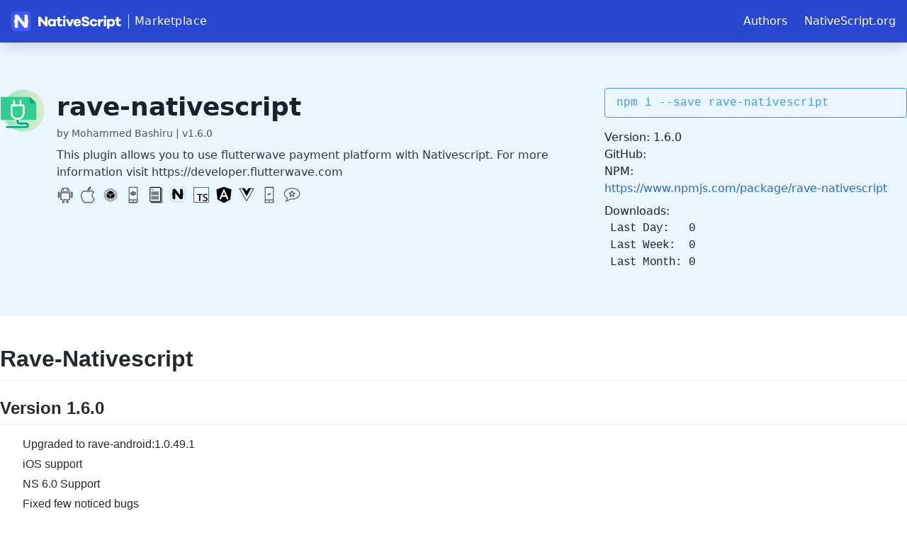

--- FILE ---
content_type: text/html; charset=utf-8
request_url: https://market.nativescript.org/plugins/rave-nativescript/
body_size: 11894
content:
<!doctype html>
<html lang="en">
<head>
    <meta charset="UTF-8">
    <meta name="viewport"
          content="width=device-width, user-scalable=no, initial-scale=1.0, maximum-scale=1.0, minimum-scale=1.0">
    <meta http-equiv="X-UA-Compatible" content="ie=edge">
    
        <title>rave-nativescript | NativeScript Marketplace</title>
    

    <script src="https://cdn.jsdelivr.net/npm/alpinejs@2.6.0"></script>
    <script src="https://cdn.jsdelivr.net/npm/fuse.js@6.4.1"></script>

    <link rel="stylesheet" href="https://cdn.jsdelivr.net/npm/@tailwindcss/ui@latest/dist/tailwind-ui.min.css">
    <link rel="stylesheet" href="https://cdn.jsdelivr.net/npm/tailwindcss@^1.5/dist/base.min.css">
    <link rel="stylesheet" href="https://cdn.jsdelivr.net/npm/tailwindcss@^1.5/dist/components.min.css">
    <link rel="stylesheet" href="https://cdn.jsdelivr.net/npm/@tailwindcss/typography@0.2.x/dist/typography.min.css">
    <link rel="stylesheet" href="https://cdn.jsdelivr.net/npm/tailwindcss@^1.5/dist/utilities.min.css">

    <link rel="stylesheet" href="https://cdn.jsdelivr.net/npm/prism-themes@1.4.0/themes/prism-vs.css">
    <link rel="stylesheet" href="https://cdn.jsdelivr.net/npm/github-markdown-css@4.0.0/github-markdown.css">

    <style>
        .bg-ns-blue {
            background-color: rgba(40, 72, 209, 1);
        }

        .bg-ns-blue-light {
            background-color: #3d5afe;
        }

        .border-ns-blue-light {
            --border-opacity: 1;
            border-color: #3d5afe;
            border-color: rgba(61, 90, 254, var(--border-opacity))
        }

        .image-ns-logo {
            background: url("data:image/svg+xml,%3C?xml version='1.0' encoding='utf-8'?%3E %3C!-- Generator: Adobe Illustrator 23.0.1, SVG Export Plug-In . SVG Version: 6.00 Build 0) --%3E %3Csvg version='1.1' xmlns='http://www.w3.org/2000/svg' xmlns:xlink='http://www.w3.org/1999/xlink' x='0px' y='0px' viewBox='0 0 137.2 136.3' style='enable-background:new 0 0 137.2 136.3;' xml:space='preserve'%3E %3Cstyle type='text/css'%3E .st0%7Bfill:%233D5AFE;%7D .st1%7Bfill:%23FFFFFF;%7D %3C/style%3E %3Cg id='Layer_1'%3E %3Cg%3E %3Cpath class='st0' d='M0,102.2c0,18.8,15.3,34.1,34.1,34.1h68.2c18.8,0,34.1-15.3,34.1-34.1V34.1C136.3,15.3,121,0,102.2,0H34.1 C15.3,0,0,15.3,0,34.1V102.2z'/%3E %3Cpath class='st1' d='M124.9,68.2c-6.3,0-11.4-5.1-11.4-11.4v0l0,0V34.1c0-6.3-5.1-11.4-11.4-11.4H90.9v56.8L45.4,22.7v0H34.1 c-6.3,0-11.4,5.1-11.4,11.4v22.7c0,6.3-5.1,11.4-11.4,11.4l0,0v0l0,0c6.3,0,11.4,5.1,11.4,11.4v22.7c0,6.3,5.1,11.4,11.4,11.4 h11.4V56.8l45.4,56.8h11.4c6.3,0,11.4-5.1,11.4-11.4V79.5l0,0v0C113.6,73.2,118.7,68.2,124.9,68.2L124.9,68.2L124.9,68.2 L124.9,68.2z'/%3E %3C/g%3E %3C/g%3E %3Cg id='Layer_2'%3E %3C/g%3E %3C/svg%3E") no-repeat center center;
            width: 28px;
            height: 28px;
        }

        .image-ns-text-logo {
            background: url("data:image/svg+xml,%3C?xml version='1.0' encoding='utf-8'?%3E %3C!-- Generator: Adobe Illustrator 23.0.1, SVG Export Plug-In . SVG Version: 6.00 Build 0) --%3E %3Csvg version='1.1' xmlns='http://www.w3.org/2000/svg' xmlns:xlink='http://www.w3.org/1999/xlink' x='0px' y='0px' viewBox='0 0 575.2 136.3' style='enable-background:new 0 0 575.2 136.3;' xml:space='preserve'%3E %3Cstyle type='text/css'%3E .st0%7Bfill:%23FFFFFF;%7D %3C/style%3E %3Cg id='Layer_1'%3E %3Cg%3E %3Cpath class='st0' d='M67.2,101.9H54L21.2,64.3v37.6h-16V37h13.3l32.8,38.7V37h15.9V101.9z'/%3E %3Cpath class='st0' d='M124.4,101.9h-15.5V98c-3.8,3.4-8.8,5.3-15.1,5.3C81,103.4,70.1,93,70.1,77.6c0-15.3,10.8-25.8,23.7-25.8 c6.3,0,11.3,1.9,15.1,5.3v-3.9h15.5V101.9z M108.9,77.6c0-7.5-5.6-12.6-11.9-12.6c-6.8,0-11.7,5.1-11.7,12.6 c0,7.6,4.9,12.6,11.7,12.6C103.3,90.2,108.9,85.2,108.9,77.6z'/%3E %3Cpath class='st0' d='M169.3,99.8c-3.8,2-7.7,3.6-13.3,3.6c-12.1,0-19.4-6.6-19.4-19.4V65.6h-8.8V53.3h8.8V38.9h15.5v14.3h14.3 v12.3h-14.3v16.9c0,5,2.4,7.1,6.5,7.1c2.1,0,5-0.8,7.1-1.9L169.3,99.8z'/%3E %3Cpath class='st0' d='M191.2,38.9c0,4.9-3.8,8.6-9,8.6c-5.2,0-8.9-3.7-8.9-8.6c0-4.7,3.7-8.8,8.9-8.8 C187.5,30.1,191.2,34.2,191.2,38.9z M174.5,101.9V53.3H190v48.6H174.5z'/%3E %3Cpath class='st0' d='M228.3,101.9h-15.8l-20.1-48.7h16.4l11.7,30l11.6-30h16.4L228.3,101.9z'/%3E %3Cpath class='st0' d='M296.2,81.6h-35.6c1.3,5.8,5.2,9.4,10.5,9.4c3.6,0,7.7-0.9,10.4-5.6l13.8,2.8c-4.2,10.3-13,15.2-24.1,15.2 c-14,0-25.7-10.4-25.7-25.8c0-15.3,11.6-25.8,25.8-25.8c13.8,0,24.8,9.9,25.1,25.8V81.6z M260.8,72.1h20c-1.5-5.2-5.3-7.7-9.8-7.7 C266.7,64.4,262.3,67.1,260.8,72.1z'/%3E %3Cpath class='st0' d='M352.8,54.3l-15.7,3.2c-1.2-6.1-6.2-9.1-11.3-9.1c-5.3,0-8.7,2.9-8.7,6.6c0,2.6,1.2,4.6,5.2,5.4l13.5,3 c11.2,2.5,17.8,8.6,17.8,18.9c0,13.9-12.3,21-26.7,21c-14.6,0-26.6-7-28.4-19.7l16.5-3.2c1.6,6.7,6.3,9.6,12.8,9.6 c6,0,9.6-2.7,9.6-6.7c0-2.9-1.4-4.7-6-5.7l-13.6-2.9c-9.3-2.1-17.4-7-17.4-18.8c0-12.6,10.5-20.4,25.7-20.4 C340.1,35.6,350.4,42.5,352.8,54.3z'/%3E %3Cpath class='st0' d='M393.7,81.3l14.2,3.1c-2.4,11.5-12.7,19-24.8,19c-14.5,0-26.5-10.4-26.5-25.8c0-15.3,12-25.8,26.5-25.8 c11.8,0,22.1,7.3,24.8,18.7L393.4,74c-1.4-5.9-5.3-8.6-10.3-8.6c-7,0-11.6,5.1-11.6,12.2c0,7.2,4.6,12.2,11.6,12.2 C388.1,89.8,392.1,87.2,393.7,81.3z'/%3E %3Cpath class='st0' d='M448,53l-0.7,15.5h-2.8c-10.8,0-16.8,5.6-16.8,18.2v15.2h-15.5V53.3h15.5v9.3c3.5-5.8,8.8-10,16.8-10 C445.8,52.6,446.8,52.7,448,53z'/%3E %3Cpath class='st0' d='M469.2,38.9c0,4.9-3.8,8.6-9,8.6s-8.9-3.7-8.9-8.6c0-4.7,3.7-8.8,8.9-8.8S469.2,34.2,469.2,38.9z M452.5,101.9V53.3H468v48.6H452.5z'/%3E %3Cpath class='st0' d='M528.2,77.6c0,15.4-10.8,25.8-23.7,25.8c-6.3,0-11.3-1.9-15.1-5.3v20.3h-15.5V53.3h15.5v3.9 c3.8-3.4,8.8-5.3,15.1-5.3C517.4,51.8,528.2,62.3,528.2,77.6z M513,77.6c0-7.5-4.9-12.6-11.7-12.6c-6.3,0-11.9,5.1-11.9,12.6 c0,7.6,5.6,12.6,11.9,12.6C508.1,90.2,513,85.2,513,77.6z'/%3E %3Cpath class='st0' d='M570.3,99.8c-3.8,2-7.7,3.6-13.3,3.6c-12.1,0-19.4-6.6-19.4-19.4V65.6h-8.8V53.3h8.8V38.9h15.5v14.3h14.3 v12.3h-14.3v16.9c0,5,2.4,7.1,6.5,7.1c2.1,0,5-0.8,7.1-1.9L570.3,99.8z'/%3E %3C/g%3E %3C/g%3E %3Cg id='Layer_2'%3E %3C/g%3E %3C/svg%3E") no-repeat center center;
            width: 121px;
            height: 28px;
        }

        .plugin-image {
            background-image: url("data:image/svg+xml,%3C?xml version='1.0' encoding='utf-8'?%3E %3C!-- Generator: Adobe Illustrator 23.0.1, SVG Export Plug-In . SVG Version: 6.00 Build 0) --%3E %3Csvg version='1.1' id='Layer_1' xmlns='http://www.w3.org/2000/svg' xmlns:xlink='http://www.w3.org/1999/xlink' x='0px' y='0px' viewBox='0 0 566.9 566.9' style='enable-background:new 0 0 566.9 566.9;' xml:space='preserve'%3E %3Cstyle type='text/css'%3E .st0%7Bfill:url(%23SVGID_1_);%7D .st1%7Bfill:none;stroke:%2304A586;stroke-width:22.8623;stroke-linecap:round;stroke-linejoin:round;stroke-miterlimit:10;%7D .st2%7Bfill:%2330CE91;%7D .st3%7Bfill:%2304A586;%7D .st4%7Bfill:none;stroke:%23FFFFFF;stroke-width:22.8623;stroke-linecap:round;stroke-linejoin:round;stroke-miterlimit:10;%7D %3C/style%3E %3ClinearGradient id='SVGID_1_' gradientUnits='userSpaceOnUse' x1='590.2192' y1='282.7386' x2='-50.7396' y2='285.5253'%3E %3Cstop offset='0' style='stop-color:%23E2EFC9'/%3E %3Cstop offset='0.9964' style='stop-color:%2387E2BE'/%3E %3C/linearGradient%3E %3Ccircle class='st0' cx='294.4' cy='284' r='262.9'/%3E %3Cg%3E %3Cpath class='st1' d='M220.2,386.9v34.2c0,12.6,10.2,22.9,22.9,22.9h82.5c12.6,0,22.9,10.2,22.9,22.9v0c0,12.6-10.2,22.9-22.9,22.9 H87.3'/%3E %3Cg%3E %3Cpath class='st2' d='M369.1,112.6H14.4c-3.2,0-5.8,2.6-5.8,5.8v274.2c0,3.2,2.6,5.8,5.8,5.8h434.2c3.2,0,5.8-2.6,5.8-5.8V197.8 c0-1.5-0.6-3-1.7-4.1l-79.5-79.5C372.1,113.2,370.7,112.6,369.1,112.6z'/%3E %3Cpath class='st3' d='M374.4,112.6v74.2c0,3.2,2.6,5.8,5.8,5.8h74.2'/%3E %3C/g%3E %3Cg%3E %3Cline class='st4' x1='256.3' y1='215.4' x2='256.3' y2='161.9'/%3E %3Cline class='st4' x1='176.3' y1='215.4' x2='176.3' y2='161.9'/%3E %3Cpath class='st4' d='M289.9,218.2H149.1c-3.2,0-5.8,2.6-5.8,5.8v89.8c0,40.8,33.1,73.9,73.9,73.9h4.6c40.8,0,73.9-33.1,73.9-73.9 v-89.8C295.7,220.7,293.1,218.2,289.9,218.2z'/%3E %3C/g%3E %3C/g%3E %3C/svg%3E");
            background-repeat: no-repeat;
            background-position: top center;
        }

        .badge-android {
            background-image: url("data:image/svg+xml,%3C?xml version='1.0' encoding='utf-8'?%3E %3C!-- Generator: Adobe Illustrator 22.1.0, SVG Export Plug-In . SVG Version: 6.00 Build 0) --%3E %3Csvg version='1.1' id='Layer_1' xmlns='http://www.w3.org/2000/svg' xmlns:xlink='http://www.w3.org/1999/xlink' x='0px' y='0px' viewBox='0 0 152.1 152.1' style='enable-background:new 0 0 152.1 152.1;' xml:space='preserve'%3E %3Cstyle type='text/css'%3E .st0%7Bfill:%23231F20;%7D %3C/style%3E %3Cg%3E %3Cpath class='st0' d='M14.3,50.5c1.7-1.7,3.8-2.6,6.3-2.6c2.5,0,4.6,0.9,6.3,2.6c1.7,1.7,2.6,3.8,2.6,6.3v35.6 c0,2.5-0.9,4.6-2.6,6.3c-1.7,1.7-3.8,2.6-6.3,2.6c-2.5,0-4.6-0.9-6.3-2.6c-1.7-1.7-2.6-3.8-2.6-6.3V56.8 C11.7,54.4,12.6,52.3,14.3,50.5z M20.6,53.9c-2,0-3,1-3,3v35.6c0,2,1,3,3,3c2,0,3-1,3-3V56.8C23.6,54.9,22.6,53.9,20.6,53.9z M50.7,6.4H51l7.1,8.5c5.7-2.2,11.9-3.3,18.6-3.3H77c6.2,0,12.4,1.1,18.6,3.3l7.4-8.5c0.2,0.2,0.5,0.4,0.7,0.4l0.7,1.1L97.4,16 c5.4,2.5,9.8,6.1,13.2,10.8c3.3,4.7,5.4,8.7,6.3,11.9c0.9,3.2,1.4,6.3,1.7,9.3H35.5c0.2-2,0.6-4.1,1.1-6.5c0.5-2.3,1.4-5.3,2.8-8.7 c1.4-3.5,3.5-6.7,6.5-9.8c3-3.1,6.6-5.5,10.8-7.2l-7.1-8.2l0.7-0.7L50.7,6.4z M118.6,53.9v28.2v33.4c0,3.7-1.2,5.6-3.7,5.6h-10.8 V140c0,2.5-0.8,4.6-2.4,6.3c-1.6,1.7-3.7,2.6-6.1,2.6h-0.4c-2,0-3.8-0.6-5.6-1.9c-2.2-1.7-3.3-4.1-3.3-7.1v-18.9H68.1V140 c0,2.5-0.9,4.6-2.6,6.3c-1.7,1.7-3.8,2.6-6.3,2.6c-2.5,0-4.6-0.9-6.3-2.6c-1.7-1.7-2.6-3.8-2.6-6.3v-18.9H39.9 c-3,0-4.5-1.9-4.5-5.6V82.1V53.9H118.6z M112.7,59.8H41.4v22.3v33h8.9h5.9v5.6V140c0,2,1,3,3,3c2,0,3-1,3-3v-19.3v-5.6h6.3h18.2 h5.6v5.6V140c0,0.7,0.4,1.5,1.1,2.2h0.4c0.5,0.5,1,0.7,1.5,0.7h0.4c1.7,0,2.6-1,2.6-3v-19.3v-5.6h6.3h8.2v-33V59.8z M76.7,17.5 c-4,0-8.7,0.7-14.1,2.2l-3.7,1.5C50.2,24.9,44.7,31.8,42.5,42h69c-2.2-9.9-7.7-16.8-16.3-20.8l-3.7-1.5c-4.5-1.5-9.3-2.2-14.5-2.2 H76.7z M58.8,34.2c-1.2,0-2.4-0.5-3.5-1.5c-1.1-1-1.7-2.1-1.7-3.3c0-1.2,0.5-2.4,1.5-3.5c1-1.1,2.2-1.7,3.7-1.7 c1.2,0,2.3,0.6,3.3,1.7c1,1.1,1.5,2.3,1.5,3.5C63.7,32.6,62.1,34.2,58.8,34.2z M95.2,34.2c-3.2,0-4.8-1.6-4.8-4.8 c0-3.5,1.6-5.2,4.8-5.2c1.2,0,2.3,0.6,3.3,1.7c1,1.1,1.5,2.3,1.5,3.5C100,32.6,98.4,34.2,95.2,34.2z M127.1,50.5 c1.7-1.7,3.8-2.6,6.3-2.6c2.5,0,4.6,0.9,6.3,2.6c1.7,1.7,2.6,3.8,2.6,6.3v35.6c0,2.5-0.9,4.6-2.6,6.3c-1.7,1.7-3.8,2.6-6.3,2.6 c-2.5,0-4.6-0.9-6.3-2.6c-1.7-1.7-2.6-3.8-2.6-6.3V56.8C124.5,54.4,125.4,52.3,127.1,50.5z M133.5,53.9c-2,0-3,1-3,3v35.6 c0,2,1,3,3,3c2,0,3-1,3-3V56.8C136.4,54.9,135.4,53.9,133.5,53.9z'/%3E %3C/g%3E %3C/svg%3E");
        }

        .badge-ios {
            background-image: url("data:image/svg+xml,%3C?xml version='1.0' encoding='utf-8'?%3E %3C!-- Generator: Adobe Illustrator 22.1.0, SVG Export Plug-In . SVG Version: 6.00 Build 0) --%3E %3Csvg version='1.1' id='Layer_1' xmlns='http://www.w3.org/2000/svg' xmlns:xlink='http://www.w3.org/1999/xlink' x='0px' y='0px' viewBox='0 0 152.1 152.1' style='enable-background:new 0 0 152.1 152.1;' xml:space='preserve'%3E %3Cstyle type='text/css'%3E .st0%7Bfill:%23231F20;%7D %3C/style%3E %3Cg%3E %3Cpath class='st0' d='M105.6,36.9c10.5,0,19.5,5,27.2,14.9c-7.7,4.3-12.6,10.6-14.9,18.8c-2.3,8.2-1.7,16.1,1.9,23.8 c3.6,7.7,9.3,13,17.2,16.1c-2.8,6.6-5.9,12.5-9.2,17.6c-9.2,14.3-17.5,21.5-24.9,21.5h-0.4c-2.8,0-6.5-1-10.9-3.1 c-4.5-2-8.9-3.1-13.2-3.1c-4.6,0-9.1,1-13.6,3.1c-4.5,2-8.1,3.1-10.9,3.1h-0.4c-7.7,0-15.8-6.8-24.5-20.3 c-8.2-12.8-12.9-26.3-14.2-40.6c-1.3-14.3,0.8-25.4,6.1-33.3C28.6,43,38.5,36.9,50.8,36.9c3.8,0,8.6,1,14.4,3.1 c5.7,2,10,3.1,12.8,3.1c2.6,0,6.6-1,12.3-3.1C95.9,37.9,101,36.9,105.6,36.9z M105.6,43c-3.8,0-8.6,1-14.2,3.1 c-5.1,2-9.6,3.1-13.4,3.1c-3.3,0-8-1-14.2-3.1c-5.6-2-10-3.1-13-3.1c-4.6,0-8.9,1.3-13,3.8c-4.9,2.8-8.8,6.8-11.9,11.9 c-4.6,6.9-6.3,16.7-5,29.5c1,13,5.5,25.7,13.4,37.9c7.1,11.5,13.5,17.2,19.2,17.2h0.4c1.5,0,4.1-0.8,7.7-2.3 c5.1-2.6,10.7-3.8,16.9-3.8c6.1,0,11.7,1.3,16.9,3.8c3.6,1.5,6,2.3,7.3,2.3c5.6,0,12.3-6.1,19.9-18.4c2.3-3.6,4.5-7.5,6.5-11.9 c-4.9-2.8-8.7-6.4-11.5-10.7c-4.3-6.4-6.6-13-6.9-19.9c-0.5-7.7,0.8-14.4,3.8-20.3c2.3-4.6,5.4-8.4,9.2-11.5 C118,45.6,112,43,105.6,43z M102.5,2.4c1,8.2-1.3,16.1-6.9,23.8c-5.9,7.7-13,11.5-21.5,11.5h-0.4c-1.3-7.4,1-15.1,6.9-23 C87.1,7,94.3,2.9,102.5,2.4z M96.4,10.1c-4.3,2-7.9,4.9-10.7,8.4c-2,2.6-3.7,5.5-5,8.8c-0.5,1.5-0.8,2.7-0.8,3.4 c4.6-1.5,8.2-4.2,10.7-8C93.4,19.1,95.4,14.9,96.4,10.1z'/%3E %3C/g%3E %3C/svg%3E");
        }

        .badge-webpack {
            background-image: url("data:image/svg+xml,%3C?xml version='1.0' encoding='utf-8'?%3E %3C!-- Generator: Adobe Illustrator 22.0.1, SVG Export Plug-In . SVG Version: 6.00 Build 0) --%3E %3Csvg version='1.1' id='Layer_1' xmlns='http://www.w3.org/2000/svg' xmlns:xlink='http://www.w3.org/1999/xlink' x='0px' y='0px' viewBox='0 0 64 64' style='enable-background:new 0 0 64 64;' xml:space='preserve'%3E %3Cstyle type='text/css'%3E .st0%7Bfill:%23FCFDFE;%7D .st1%7Bfill:%23A7A9AC;%7D %3C/style%3E %3Cg%3E %3Cpath class='st0' d='M45.6,23.6c-4.5-2.5-8.7-4.7-12.8-7.1c-0.8-0.5-1.4-0.1-2,0.2c-3.6,2-7.2,4-10.8,5.9c-1.4,0.7-1.3,1.2,0,1.9 c3.7,2.1,7.4,4.2,11,6.3c0.7,0.4,1.2,0.5,2,0C37,28.5,41.1,26.2,45.6,23.6z M32.9,47.7c4.5-2.5,8.7-4.8,13-7.1 c0.6-0.3,0.7-0.9,0.7-1.5c0-4.1,0-8.2,0-12.3c0-1.2-0.4-1.2-1.2-0.7c-3.8,2.2-7.7,4.5-11.5,6.7c-0.5,0.3-0.9,0.6-0.9,1.2 C32.9,38.4,32.9,42.9,32.9,47.7z M30.8,47.6c0-4.7,0-9.1,0-13.4c0-0.8-0.3-1.2-1-1.6c-3.8-2.2-7.6-4.4-11.3-6.6 c-1.1-0.6-1.3-0.3-1.3,0.8c0,4,0,8,0,11.9c0,0.7,0,1.3,0.7,1.7C22.2,42.9,26.4,45.2,30.8,47.6z M55.6,17.8c-3.5-2-6.6-3.7-9.7-5.5 c-3.9-2.2-7.8-4.3-11.6-6.5c-1.2-0.7-1.6-0.4-1.6,1c0.1,2.1,0,4.3,0,6.4c0,0.8,0.2,1.4,1,1.8c4.3,2.3,8.6,4.7,12.9,7.1 c0.5,0.3,1,0.5,1.7,0.1C50.6,20.7,53,19.3,55.6,17.8z M32.8,54.8c0,1.1,0,2.1,0,3.2c-0.1,1.2,0.3,1.6,1.5,0.9 c6.5-3.7,13-7.4,19.6-11c0.9-0.5,1-0.9,0-1.5c-2.1-1.2-4.1-2.4-6.2-3.6c-0.6-0.4-1.1-0.4-1.8,0c-2.9,1.7-5.8,3.5-8.9,4.9 C33.6,49.1,31.8,51,32.8,54.8z M56.6,32.8c0-3.8,0-7.6,0-11.3c0-1.6-0.6-1.7-1.8-1c-1.7,1-3.4,2-5.2,3c-0.8,0.4-1.1,1-1.1,1.9 c0,4.8,0,9.7,0,14.5c0,0.9,0.3,1.5,1,2c1.8,1.1,3.7,2.1,5.5,3.2c1.1,0.6,1.5,0.5,1.5-0.9C56.6,40.3,56.6,36.5,56.6,32.8z M8.2,17.8 c2.7,1.6,5.1,2.9,7.4,4.3c0.6,0.3,1,0.1,1.5-0.2c4.2-2.3,8.4-4.6,12.5-6.9c0.8-0.4,1.1-1,1.1-1.9c0-2.3,0-4.5,0-6.8 c0-1.1-0.3-1.3-1.3-0.7c-3.7,2.1-7.4,4.2-11.1,6.2C15.1,13.9,11.8,15.8,8.2,17.8z M7.2,32.7c0,3.8,0,7.6,0,11.4 c0,1.3,0.4,1.5,1.5,0.9c1.7-1,3.4-2,5.2-3c1-0.5,1.4-1.2,1.4-2.4c-0.1-2.8,0-5.6,0-8.4c0-2.3,0.7-5.1-0.4-6.8 c-1.1-1.8-3.9-2.5-5.9-3.8c-1.4-1-1.8-0.6-1.8,1C7.2,25.3,7.2,29,7.2,32.7z M31,54.9c0-1-0.1-1.7,0-2.5c0.2-1.8-0.5-2.9-2.2-3.8 c-3.2-1.5-6.3-3.4-9.4-5.2c-1.6-1-3-1-4.6,0.1c-1.3,1-2.8,1.8-4.3,2.5c-1.4,0.7-1.5,1.2,0,2c5.3,2.9,10.6,6,15.9,9 c1.4,0.8,2.9,2.5,4.1,1.9C31.4,58.5,30.8,56.2,31,54.9z'/%3E %3Cpath d='M45.6,23.6c-4.5,2.6-8.6,4.9-12.7,7.3c-0.7,0.4-1.3,0.4-2,0c-3.7-2.1-7.3-4.3-11-6.3c-1.3-0.7-1.4-1.2,0-1.9 c3.6-1.9,7.2-3.9,10.8-5.9c0.7-0.4,1.2-0.7,2-0.2C36.9,18.9,41,21.1,45.6,23.6z'/%3E %3Cpath d='M32.9,47.7c0-4.8,0-9.3,0-13.8c0-0.6,0.4-0.9,0.9-1.2c3.8-2.2,7.7-4.4,11.5-6.7c0.9-0.5,1.3-0.4,1.2,0.7 c0,4.1,0,8.2,0,12.3c0,0.6-0.1,1.2-0.7,1.5C41.6,42.9,37.4,45.2,32.9,47.7z'/%3E %3Cpath d='M30.8,47.6c-4.5-2.4-8.7-4.8-12.9-7.1c-0.7-0.4-0.7-1.1-0.7-1.7c0-4,0-8,0-11.9c0-1.1,0.2-1.5,1.3-0.8 c3.8,2.2,7.5,4.4,11.3,6.6c0.7,0.4,1,0.8,1,1.6C30.8,38.6,30.8,42.9,30.8,47.6z'/%3E %3Cpath class='st1' d='M55.6,17.8c-2.6,1.5-5,2.9-7.3,4.3c-0.6,0.4-1.1,0.1-1.7-0.1c-4.3-2.4-8.6-4.7-12.9-7.1c-0.8-0.4-1-1-1-1.8 c0-2.1,0.1-4.3,0-6.4c0-1.4,0.3-1.7,1.6-1c3.9,2.2,7.8,4.3,11.6,6.5C49,14,52.1,15.8,55.6,17.8z'/%3E %3Cpath class='st1' d='M32.8,54.8c0-5.5,0.9-5.7,4.2-7.1c3.1-1.3,6-3.2,8.9-4.9c0.7-0.4,1.2-0.4,1.8,0c2,1.2,4.1,2.4,6.2,3.6 c1,0.6,0.9,1,0,1.5c-6.5,3.7-13.1,7.3-19.6,11c-1.2,0.7-1.5,0.3-1.5-0.9C32.8,56.9,32.8,55.9,32.8,54.8z'/%3E %3Cpath class='st1' d='M56.6,32.8c0,3.8,0,7.6,0,11.3c0,1.3-0.4,1.5-1.5,0.9c-1.8-1.1-3.7-2.1-5.5-3.2c-0.8-0.4-1.1-1.1-1-2 c0-4.8,0-9.7,0-14.5c0-0.9,0.3-1.5,1.1-1.9c1.7-0.9,3.5-1.9,5.2-3c1.2-0.7,1.8-0.6,1.8,1C56.6,25.2,56.6,29,56.6,32.8z'/%3E %3Cpath class='st1' d='M8.2,17.8c3.6-2.1,6.9-4,10.3-5.8c3.7-2.1,7.4-4.1,11.1-6.2c1-0.6,1.3-0.4,1.3,0.7c0,2.3,0,4.5,0,6.8 c0,0.9-0.4,1.5-1.1,1.9c-4.2,2.3-8.4,4.6-12.5,6.9c-0.5,0.3-0.9,0.5-1.5,0.2C13.3,20.7,10.9,19.4,8.2,17.8z'/%3E %3Cpath class='st1' d='M7.2,32.7c0-3.7,0-7.4,0-11.2c0-1.6,0.3-1.9,1.8-1c2,1.3,4.8,2,5.9,3.8c1,1.7,0.3,4.5,0.4,6.8 c0,2.8,0,5.6,0,8.4c0,1.1-0.4,1.8-1.4,2.4c-1.8,0.9-3.5,1.9-5.2,3c-1.1,0.7-1.5,0.5-1.5-0.9C7.2,40.3,7.2,36.5,7.2,32.7z'/%3E %3Cpath class='st1' d='M31,54.9c0,2.7,0.5,3.6-0.5,4.1c-1.2,0.6-2.7-1.1-4.1-1.9c-5.3-3-10.6-6-15.9-9c-1.5-0.8-1.4-1.3,0-2 c1.5-0.7,2.9-1.6,4.3-2.5c1.6-1.1,2.9-1.1,4.6-0.1c3.1,1.8,6.2,3.6,9.4,5.2c1.8,0.9,2.2,1.6,2.2,3.8C31,53.2,31,53.9,31,54.9z'/%3E %3C/g%3E %3C/svg%3E");
        }

        .badge-demos {
            background-image: url("data:image/svg+xml,%3C?xml version='1.0' encoding='utf-8'?%3E %3C!-- Generator: Adobe Illustrator 22.0.1, SVG Export Plug-In . SVG Version: 6.00 Build 0) --%3E %3Csvg version='1.1' id='Layer_1' xmlns='http://www.w3.org/2000/svg' xmlns:xlink='http://www.w3.org/1999/xlink' x='0px' y='0px' viewBox='0 0 64 64' style='enable-background:new 0 0 64 64;' xml:space='preserve'%3E %3Cstyle type='text/css'%3E .st0%7Bfill:%23010101;%7D %3C/style%3E %3Cg%3E %3Cg%3E %3Cpath class='st0' d='M32,33.5c-5,0-10.9-4.4-10.9-7.1S27,19.2,32,19.2c5.1,0,10.9,4.4,10.9,7.1S37.1,33.5,32,33.5z M32,31.2 c2.2,0,4.3-0.9,6.2-2.3c1.4-1,2.4-2.3,2.4-2.6s-1-1.6-2.4-2.6c-1.9-1.4-4.1-2.3-6.2-2.3c-2.2,0-4.3,0.9-6.2,2.3 c-0.8,0.6-1.4,1.2-1.9,1.8c-0.2,0.3-0.4,0.5-0.5,0.7c-0.1,0.1-0.1,0.2-0.1,0.1s0,0,0.1,0.1c0.1,0.2,0.2,0.4,0.5,0.7 c0.5,0.6,1.1,1.2,1.9,1.8C27.7,30.4,29.8,31.2,32,31.2z'/%3E %3Cpath class='st0' d='M32,30.5c-2.3,0-4.1-1.8-4.1-4.1s1.8-4.1,4.1-4.1s4.1,1.8,4.1,4.1S34.3,30.5,32,30.5z M32,28.2 c1,0,1.9-0.8,1.9-1.9S33,24.5,32,24.5s-1.9,0.8-1.9,1.9S31,28.2,32,28.2z'/%3E %3Cpath class='st0' d='M18.5,4.2c-0.6,0-1.1,0.5-1.1,1.1v53.2c0,0.6,0.5,1.1,1.1,1.1h27c0.6,0,1.1-0.5,1.1-1.1V5.4 c0-0.6-0.5-1.1-1.1-1.1H18.5z M18.5,2h27c1.9,0,3.4,1.5,3.4,3.4v53.2c0,1.9-1.5,3.4-3.4,3.4h-27c-1.9,0-3.4-1.5-3.4-3.4V5.4 C15.1,3.5,16.6,2,18.5,2z'/%3E %3Cpolygon class='st0' points='16.6,51.9 47.4,51.9 47.4,49.6 16.6,49.6 '/%3E %3Ccircle class='st0' cx='32' cy='56' r='1.9'/%3E %3C/g%3E %3C/g%3E %3C/svg%3E");
        }

        .badge-license {
            background-image: url("data:image/svg+xml,%3C?xml version='1.0' encoding='utf-8'?%3E %3C!-- Generator: Adobe Illustrator 22.1.0, SVG Export Plug-In . SVG Version: 6.00 Build 0) --%3E %3Csvg version='1.1' id='Layer_1' xmlns='http://www.w3.org/2000/svg' xmlns:xlink='http://www.w3.org/1999/xlink' x='0px' y='0px' viewBox='0 0 64 64' style='enable-background:new 0 0 64 64;' xml:space='preserve'%3E %3Cstyle type='text/css'%3E .st0%7Bfill:%23010101;%7D %3C/style%3E %3Cpath class='st0' d='M52.5,6.4h-2.1V5.3c0-1.7-1.4-3-3-3H11.7c-1.7,0-3,1.4-3,3v49.6c0,1.7,1.4,3,3,3h2.1V59c0,1.7,1.4,3,3,3h35.7 c1.7,0,3-1.4,3-3V9.5C55.5,7.8,54.2,6.4,52.5,6.4z M11.7,55.2c-0.1,0-0.3-0.1-0.3-0.3V5.3c0-0.1,0.1-0.3,0.3-0.3h35.7 c0.1,0,0.3,0.1,0.3,0.3v49.6c0,0.1-0.1,0.3-0.3,0.3H11.7L11.7,55.2z M52.8,59c0,0.1-0.1,0.3-0.3,0.3H16.8c-0.1,0-0.3-0.1-0.3-0.3 v-1.1h30.9c1.7,0,3-1.4,3-3V9.2h2.1c0.1,0,0.3,0.1,0.3,0.3L52.8,59L52.8,59z'/%3E %3Cg%3E %3Crect x='14.8' y='12.4' class='st0' width='10.3' height='1.4'/%3E %3C/g%3E %3Cg%3E %3Crect x='14.8' y='20.2' class='st0' width='27.8' height='1.4'/%3E %3C/g%3E %3Cg%3E %3Crect x='14.8' y='22.9' class='st0' width='27.8' height='1.4'/%3E %3C/g%3E %3Cg%3E %3Crect x='14.8' y='25.5' class='st0' width='27.8' height='1.4'/%3E %3C/g%3E %3Cg%3E %3Crect x='14.8' y='28.1' class='st0' width='27.8' height='1.4'/%3E %3C/g%3E %3Cg%3E %3Crect x='14.8' y='30.7' class='st0' width='27.8' height='1.4'/%3E %3C/g%3E %3Cg%3E %3Crect x='14.8' y='36.8' class='st0' width='27.8' height='1.4'/%3E %3C/g%3E %3Cg%3E %3Crect x='14.8' y='39.3' class='st0' width='27.8' height='1.4'/%3E %3C/g%3E %3Cg%3E %3Crect x='14.8' y='42' class='st0' width='27.8' height='1.4'/%3E %3C/g%3E %3Cg%3E %3Crect x='14.8' y='44.6' class='st0' width='27.8' height='1.4'/%3E %3C/g%3E %3Cg%3E %3Crect x='14.8' y='47.2' class='st0' width='27.8' height='1.4'/%3E %3C/g%3E %3C/svg%3E");
        }

        .badge-version {
            background-image: url("data:image/svg+xml,%3C?xml version='1.0' encoding='utf-8'?%3E %3C!-- Generator: Adobe Illustrator 22.1.0, SVG Export Plug-In . SVG Version: 6.00 Build 0) --%3E %3Csvg version='1.1' id='Layer_1' xmlns='http://www.w3.org/2000/svg' xmlns:xlink='http://www.w3.org/1999/xlink' x='0px' y='0px' viewBox='0 0 152.1 152.1' style='enable-background:new 0 0 152.1 152.1;' xml:space='preserve'%3E %3Cstyle type='text/css'%3E .st0%7Bfill:none;stroke:%23000000;stroke-miterlimit:10;%7D .st1%7Bstroke:%23000000;stroke-miterlimit:10;%7D %3C/style%3E %3Cg%3E %3Cpath class='st0' d='M0,102.2c0,18.8,15.3,34.1,34.1,34.1h68.2c18.8,0,34.1-15.3,34.1-34.1V34.1C136.3,15.3,121,0,102.2,0H34.1 C15.3,0,0,15.3,0,34.1V102.2z'/%3E %3Cpath class='st1' d='M124.9,68.2c-6.3,0-11.4-5.1-11.4-11.4v0l0,0V34.1c0-6.3-5.1-11.4-11.4-11.4H90.9v56.8L45.4,22.7v0H34.1 c-6.3,0-11.4,5.1-11.4,11.4v22.7c0,6.3-5.1,11.4-11.4,11.4l0,0v0l0,0c6.3,0,11.4,5.1,11.4,11.4v22.7c0,6.3,5.1,11.4,11.4,11.4h11.4 V56.8l45.4,56.8h11.4c6.3,0,11.4-5.1,11.4-11.4V79.5l0,0v0C113.6,73.2,118.7,68.2,124.9,68.2L124.9,68.2L124.9,68.2L124.9,68.2z'/%3E %3C/g%3E %3C/svg%3E");
        }

        .badge-typings {
            background-image: url("data:image/svg+xml,%3C?xml version='1.0' encoding='utf-8'?%3E %3C!-- Generator: Adobe Illustrator 22.1.0, SVG Export Plug-In . SVG Version: 6.00 Build 0) --%3E %3Csvg version='1.1' id='Layer_1' xmlns='http://www.w3.org/2000/svg' xmlns:xlink='http://www.w3.org/1999/xlink' x='0px' y='0px' viewBox='0 0 41 41' style='enable-background:new 0 0 41 41;' xml:space='preserve'%3E %3Cstyle type='text/css'%3E .st0%7Bfill:%23FFFFFF;stroke:%23000000;stroke-miterlimit:10;fill-opacity:0.1%7D %3C/style%3E %3Crect x='2.5' y='2.5' class='st0' width='36' height='36'/%3E %3Cg%3E %3Cpath d='M18.2,35.5h-2.8V20.7h-5.1v-2.4h13v2.4h-5.1V35.5z'/%3E %3Cpath d='M35.8,30.8c0,1.5-0.6,2.7-1.7,3.6s-2.6,1.3-4.6,1.3c-2,0-3.5-0.3-4.8-0.9v-2.7c0.8,0.4,1.6,0.7,2.5,0.9 c0.9,0.2,1.7,0.3,2.5,0.3c1.1,0,1.9-0.2,2.5-0.6c0.5-0.4,0.8-1,0.8-1.7c0-0.6-0.2-1.2-0.7-1.6c-0.5-0.4-1.5-1-3-1.6 c-1.6-0.6-2.7-1.4-3.3-2.2c-0.6-0.8-1-1.8-1-2.9c0-1.4,0.5-2.6,1.5-3.4s2.4-1.2,4.1-1.2c1.7,0,3.3,0.4,4.9,1.1l-0.9,2.3 c-1.5-0.6-2.9-1-4.1-1c-0.9,0-1.6,0.2-2.1,0.6c-0.5,0.4-0.7,0.9-0.7,1.6c0,0.4,0.1,0.8,0.3,1.2c0.2,0.3,0.5,0.6,0.9,0.9 c0.4,0.3,1.2,0.7,2.3,1.1c1.3,0.5,2.2,1,2.8,1.5c0.6,0.5,1,1,1.3,1.5C35.7,29.4,35.8,30,35.8,30.8z'/%3E %3C/g%3E %3C/svg%3E");
        }

        .badge-angular {
            background-image: url("data:image/svg+xml,%3C?xml version='1.0' encoding='utf-8'?%3E %3C!-- Generator: Adobe Illustrator 23.0.1, SVG Export Plug-In . SVG Version: 6.00 Build 0) --%3E %3Csvg version='1.1' id='Layer_1' xmlns='http://www.w3.org/2000/svg' xmlns:xlink='http://www.w3.org/1999/xlink' x='0px' y='0px' viewBox='0 0 64 64' style='enable-background:new 0 0 64 64;' xml:space='preserve'%3E %3Cg%3E %3Cpolygon points='26.8,33.6 32,33.6 32,33.6 32,33.6 37.2,33.6 32,21.2 '/%3E %3Cpath d='M32,1.5L32,1.5L32,1.5L3.6,11.6l4.3,37.6L32,62.5l0,0l0,0l24.1-13.3l4.3-37.6L32,1.5z M49.7,48h-6.6l0,0l-3.6-8.9H32l0,0 l0,0h-7.5L20.9,48l0,0h-6.6l0,0L32,8.2l0,0l0,0l0,0l0,0L49.7,48L49.7,48z'/%3E %3C/g%3E %3C/svg%3E");
        }

        .badge-vue {
            background-image: url("data:image/svg+xml,%3C?xml version='1.0' encoding='utf-8'?%3E %3C!-- Generator: Adobe Illustrator 23.0.1, SVG Export Plug-In . SVG Version: 6.00 Build 0) --%3E %3Csvg version='1.1' id='Layer_1' xmlns='http://www.w3.org/2000/svg' xmlns:xlink='http://www.w3.org/1999/xlink' x='0px' y='0px' viewBox='0 0 64 64' style='enable-background:new 0 0 64 64;' xml:space='preserve'%3E %3Cstyle type='text/css'%3E .st0%7Bfill:%23010101;%7D %3C/style%3E %3Cg%3E %3Cg%3E %3Cpath d='M57,9.4L32,52.6L7,9.4h17.2l6,10.4l1.7,3l1.7-3l6-10.4H57 M60.4,7.4H38.6L32,18.7L25.4,7.4H3.6L32,56.6L60.4,7.4L60.4,7.4 z'/%3E %3C/g%3E %3Cpolygon class='st0' points='38.6,7.4 32,18.7 25.4,7.4 14.9,7.4 32,36.9 49.1,7.4 '/%3E %3C/g%3E %3C/svg%3E");
        }

        .badge-ci {
            background-image: url("data:image/svg+xml,%3C?xml version='1.0' encoding='utf-8'?%3E %3C!-- Generator: Adobe Illustrator 22.0.1, SVG Export Plug-In . SVG Version: 6.00 Build 0) --%3E %3Csvg version='1.1' id='Layer_1' xmlns='http://www.w3.org/2000/svg' xmlns:xlink='http://www.w3.org/1999/xlink' x='0px' y='0px' viewBox='0 0 64 64' style='enable-background:new 0 0 64 64;' xml:space='preserve'%3E %3Cstyle type='text/css'%3E .st0%7Bfill:%23010101;%7D %3C/style%3E %3Cg%3E %3Cg%3E %3Crect x='26.7' y='27' transform='matrix(0.7431 -0.6691 0.6691 0.7431 -12.9565 26.3077)' class='st0' width='2.2' height='6'/%3E %3Crect x='27' y='27.4' transform='matrix(0.766 -0.6428 0.6428 0.766 -10.6175 27.9004)' class='st0' width='12' height='2.2'/%3E %3Cpath class='st0' d='M18.5,4.4c-0.6,0-1.1,0.5-1.1,1.1v53.1c0,0.6,0.5,1.1,1.1,1.1h26.9c0.6,0,1.1-0.5,1.1-1.1V5.5 c0-0.6-0.5-1.1-1.1-1.1H18.5z M18.5,2.1h26.9c1.9,0,3.4,1.5,3.4,3.4v53.1c0,1.9-1.5,3.4-3.4,3.4H18.5c-1.9,0-3.4-1.5-3.4-3.4V5.5 C15.2,3.6,16.7,2.1,18.5,2.1z'/%3E %3Cpolygon class='st0' points='16.7,51.8 47.3,51.8 47.3,49.6 16.7,49.6 '/%3E %3Ccircle class='st0' cx='32' cy='55.9' r='1.9'/%3E %3C/g%3E %3C/g%3E %3C/svg%3E");
        }

        .badge-popular {
            background-image: url("data:image/svg+xml,%3C?xml version='1.0' encoding='utf-8'?%3E %3C!-- Generator: Adobe Illustrator 22.1.0, SVG Export Plug-In . SVG Version: 6.00 Build 0) --%3E %3Csvg version='1.1' id='Layer_1' xmlns='http://www.w3.org/2000/svg' xmlns:xlink='http://www.w3.org/1999/xlink' x='0px' y='0px' viewBox='0 0 64 64' style='enable-background:new 0 0 64 64;' xml:space='preserve'%3E %3Cstyle type='text/css'%3E .st0%7Bfill:%23010101;%7D %3C/style%3E %3Cg%3E %3Cpath class='st0' d='M9.7,56.9c-0.4,0-0.7-0.2-0.9-0.5c-0.2-0.4-0.1-1,0.2-1.3c3-2.6,4.5-7.4,5.2-10.4c-7.5-4-11.9-10.4-11.9-17.1 c0-11.8,13.4-21.4,29.8-21.4C48.6,6.2,62,15.8,62,27.6S48.6,49,32.2,49c-2.1,0-4.2-0.2-6.3-0.5c-5.8,4.9-15.5,8.2-15.9,8.3 C9.9,56.9,9.8,56.9,9.7,56.9z M32.2,8.2c-15.3,0-27.8,8.7-27.8,19.4c0,6.2,4.3,12,11.5,15.7c0.4,0.2,0.6,0.7,0.5,1.1 c-0.5,2.3-1.5,6.1-3.5,9.2c3.5-1.4,8.6-3.9,12-6.9c0.2-0.2,0.5-0.3,0.8-0.2c2.1,0.4,4.3,0.5,6.4,0.5C47.5,47,60,38.3,60,27.6 C60,16.9,47.5,8.2,32.2,8.2z'/%3E %3C/g%3E %3Cg%3E %3Cpath class='st0' d='M39.1,38.9c-0.2,0-0.4-0.1-0.6-0.2l-6.3-4.2l-6.3,4.2c-0.4,0.2-0.8,0.2-1.2,0c-0.3-0.3-0.5-0.7-0.4-1.1l2-7.3 l-5.9-4.7c-0.3-0.3-0.5-0.7-0.3-1.1c0.1-0.4,0.5-0.7,0.9-0.7l7.6-0.3l2.6-7.1c0.1-0.4,0.5-0.7,1-0.7c0.4,0,0.8,0.3,1,0.7l2.6,7.1 l7.6,0.3c0.4,0,0.8,0.3,0.9,0.7c0.1,0.4,0,0.9-0.3,1.1L38,30.3l2,7.3c0.1,0.4,0,0.9-0.4,1.1C39.5,38.8,39.3,38.9,39.1,38.9z M32.2,32.2c0.2,0,0.4,0.1,0.6,0.2l4.6,3.1l-1.5-5.3c-0.1-0.4,0-0.8,0.4-1.1l4.3-3.4L35,25.4c-0.4,0-0.8-0.3-0.9-0.7l-1.9-5.2 l-1.9,5.2c-0.1,0.4-0.5,0.6-0.9,0.7l-5.5,0.2l4.3,3.4c0.3,0.3,0.5,0.7,0.4,1.1L27,35.5l4.6-3.1C31.8,32.3,32,32.2,32.2,32.2z'/%3E %3C/g%3E %3C/svg%3E");
        }

        .markdown-body img {
            display: inline-block;
        }

        [x-cloak] { display: none; }
    </style>
<script data-cfasync="false" nonce="30b63904-6395-4b77-9036-2e968be088de">try{(function(w,d){!function(j,k,l,m){if(j.zaraz)console.error("zaraz is loaded twice");else{j[l]=j[l]||{};j[l].executed=[];j.zaraz={deferred:[],listeners:[]};j.zaraz._v="5874";j.zaraz._n="30b63904-6395-4b77-9036-2e968be088de";j.zaraz.q=[];j.zaraz._f=function(n){return async function(){var o=Array.prototype.slice.call(arguments);j.zaraz.q.push({m:n,a:o})}};for(const p of["track","set","debug"])j.zaraz[p]=j.zaraz._f(p);j.zaraz.init=()=>{var q=k.getElementsByTagName(m)[0],r=k.createElement(m),s=k.getElementsByTagName("title")[0];s&&(j[l].t=k.getElementsByTagName("title")[0].text);j[l].x=Math.random();j[l].w=j.screen.width;j[l].h=j.screen.height;j[l].j=j.innerHeight;j[l].e=j.innerWidth;j[l].l=j.location.href;j[l].r=k.referrer;j[l].k=j.screen.colorDepth;j[l].n=k.characterSet;j[l].o=(new Date).getTimezoneOffset();if(j.dataLayer)for(const t of Object.entries(Object.entries(dataLayer).reduce((u,v)=>({...u[1],...v[1]}),{})))zaraz.set(t[0],t[1],{scope:"page"});j[l].q=[];for(;j.zaraz.q.length;){const w=j.zaraz.q.shift();j[l].q.push(w)}r.defer=!0;for(const x of[localStorage,sessionStorage])Object.keys(x||{}).filter(z=>z.startsWith("_zaraz_")).forEach(y=>{try{j[l]["z_"+y.slice(7)]=JSON.parse(x.getItem(y))}catch{j[l]["z_"+y.slice(7)]=x.getItem(y)}});r.referrerPolicy="origin";r.src="/cdn-cgi/zaraz/s.js?z="+btoa(encodeURIComponent(JSON.stringify(j[l])));q.parentNode.insertBefore(r,q)};["complete","interactive"].includes(k.readyState)?zaraz.init():j.addEventListener("DOMContentLoaded",zaraz.init)}}(w,d,"zarazData","script");window.zaraz._p=async d$=>new Promise(ea=>{if(d$){d$.e&&d$.e.forEach(eb=>{try{const ec=d.querySelector("script[nonce]"),ed=ec?.nonce||ec?.getAttribute("nonce"),ee=d.createElement("script");ed&&(ee.nonce=ed);ee.innerHTML=eb;ee.onload=()=>{d.head.removeChild(ee)};d.head.appendChild(ee)}catch(ef){console.error(`Error executing script: ${eb}\n`,ef)}});Promise.allSettled((d$.f||[]).map(eg=>fetch(eg[0],eg[1])))}ea()});zaraz._p({"e":["(function(w,d){})(window,document)"]});})(window,document)}catch(e){throw fetch("/cdn-cgi/zaraz/t"),e;};</script></head>
<body class="font-sans antialiased text-gray-900">

<header class="bg-ns-blue text-white px-4 py-4 shadow-lg sticky top-0 z-30">
    <div class="container mx-auto">
        <div class="flex justify-between leading-7">
            <a class="tracking-wide inline-flex items-center space-x-2" href="/">
                <div class="image-ns-logo"></div>
                <div class="image-ns-text-logo"></div>
                <span class="border-l border-white inline-block h-5"></span>
                <span>Marketplace</span>
            </a>

            <div class="flex space-x-6">
                <a href="/authors">Authors</a>
                <a href="https://nativescript.org">NativeScript.org</a>
            </div>
        </div>
    </div>
</header>


    
<article>
    <div class="bg-blue-50">
        <div class="container mx-auto">
            <div class="grid grid-cols-3 py-16">
                <div class="flex col-span-2">
                    <div class="w-16 h-16 plugin-image flex-shrink-0"></div>
                    <div class="ml-4">
                        <div class="text-4xl font-bold text-gray-900">rave-nativescript</div>
                        <div class="text-sm text-gray-700">
                            
                                <a href="/author/mohammedbashiru"
                                   class="hover:text-blue-800">by Mohammed Bashiru</a>
                                <span> | </span>
                            
                            <span>v1.6.0</span>
                        </div>
                        <div class="text-base text-gray-800 mt-2">
                            This plugin allows you to use flutterwave payment platform with Nativescript. For more information visit https://developer.flutterwave.com

                        </div>
                        <div class="flex space-x-2 mt-2">
                            <div class="w-6 h-6 badge-android"></div>
                            <div class="w-6 h-6 badge-ios"></div>
                            <div class="w-6 h-6 badge-webpack"></div>
                            <div class="w-6 h-6 badge-demos"></div>
                            <div class="w-6 h-6 badge-license"></div>
                            <div class="w-6 h-6 badge-version"></div>
                            <div class="w-6 h-6 badge-typings"></div>
                            <div class="w-6 h-6 badge-angular"></div>
                            <div class="w-6 h-6 badge-vue"></div>
                            <div class="w-6 h-6 badge-ci"></div>
                            <div class="w-6 h-6 badge-popular"></div>
                        </div>
                        
                    </div>
                </div>
                <div>
                    <div class="border border-blue-500 text-blue-500 font-mono rounded px-4 py-2">
                        npm i --save rave-nativescript
                    </div>
                    <ul class="mt-4">
                        <li>Version: 1.6.0</li>
                        <li>
                            GitHub:
                            <a target="_blank"
                               rel="noopener"
                               class="text-blue-700 truncate"
                               href="">
                                
                            </a>
                        </li>
                        <li>
                            NPM:
                            <a target="_blank"
                               rel="noopener"
                               class="text-blue-700 truncate"
                               href="https://www.npmjs.com/package/rave-nativescript">
                                https://www.npmjs.com/package/rave-nativescript
                            </a>
                        </li>

                        <li class="mt-2">Downloads:</li>
                        <ul class="pl-2 font-mono tracking-tighter">
                            <li>Last Day:&nbsp;&nbsp;&nbsp;0</li>
                            <li>Last Week:&nbsp;&nbsp;0</li>
                            <li>Last Month:&nbsp;0</li>
                        </ul>
                    </ul>
                </div>
            </div>
        </div>
    </div>

    <div class="container mx-auto">
        <div class="max-w-full mt-10 markdown-body">
            <h1>Rave-Nativescript</h1>
<!-- [![Build Status](https://travis-ci.org/MohammedBashiru/rave-nativescript.svg?branch=master)](https://travis-ci.org/MohammedBashiru/rave-nativescript) -->
<h2>Version 1.6.0</h2>
<ul>
<li>Upgraded to rave-android:1.0.49.1</li>
<li>iOS support</li>
<li>NS 6.0 Support</li>
<li>Fixed few noticed bugs</li>
</ul>
<h2>Version 1.1.0</h2>
<ul>
<li>Upgraded to rave-android:1.0.43</li>
<li>Fixed few noticed bugs</li>
</ul>
<h2>Version 1.0.0</h2>
<ul>
<li>Using rave-android:1.0.39</li>
<li>Initial Release</li>
</ul>
<p>This plugin allows you to use flutterwave payment platform with Nativescript. For more information visit https://developer.flutterwave.com</p>
<p><img src="https://github.com/MohammedBashiru/rave-nativescript/blob/master/screenshot/example.gif" alt="Plugin demo"></p>
<h2>Requirements</h2>
<ul>
<li>
<p>Add the required permission
<code>&lt;uses-permission android:name=&quot;android.permission.READ_PHONE_STATE&quot; /&gt;</code>
<code>&lt;uses-permission android:name=&quot;android.permission.INTERNET&quot; /&gt;</code></p>
<h2>REQUIRED PERMISSION</h2>
<p>This library requires the READ_PHONE_PERMISSION to get the build number for fraud detection and flagging as recommended here https://developer.android.com/training/articles/user-data-ids.html#i_abuse_detection_detecting_high_value_stolen_credentials</p>
</li>
</ul>
<h2>Installation</h2>
<pre class="language-javascript"><code class="language-javascript">tns plugin add rave<span class="token operator">-</span>nativescript</code></pre>
<h2>Usage</h2>
<p>The best way to explore the usage of the plugin is to inspect demo apps in the plugin repository.
In <code>demo</code> folder you can find the usage of the plugin.</p>
<p>In addition to the plugin usage, both apps are webpack configured.</p>
<p>In short here are the steps:</p>
<h3>Import the plugin</h3>
<p><em>TypeScript</em>
<code>import * as RaveNativescript from 'rave-nativescript';</code></p>
<p><em>Javascript</em>
<code>var Expresspay = require(&quot;rave-nativescript&quot;);</code></p>
<h3>Start RavePayManager</h3>
<pre class="language-bash"><code class="language-bash"> <span class="token builtin class-name">let</span> context <span class="token operator">=</span> RaveNativescript.prepare<span class="token punctuation">(</span><span class="token punctuation">{</span><br>      country: <span class="token string">"country"</span>,<br>      currency: <span class="token string">"currency here"</span>,<br>      fName: <span class="token string">"Customer first name"</span>,<br>      lName: <span class="token string">"Customer last name"</span>,<br>      email: <span class="token string">"customer email"</span>,<br>      narration: <span class="token string">"Your narration here"</span>,<br>      publicKey: <span class="token string">"your public key here"</span>,<br>      encryptionKey: <span class="token string">"your encryption key here"</span>,<br>      txRef: <span class="token string">"txRef"</span>,<br>      amount: amount,<br>      acceptAccountPayments: true,<br>      acceptCardPayments: true,<br>      acceptGHMobileMoneyPayments: true,<br>      onStagingEnv: true,<br>      shouldDisplayFee: true,<br>      showStagingLabel: false,<br>      setSubAccounts: <span class="token punctuation">[</span><span class="token punctuation">{</span><br>        subAccountId <span class="token builtin class-name">:</span> <span class="token string">"subAccountId"</span>,<br>        transactionSplitRatio: <span class="token number">1</span><br>      <span class="token punctuation">}</span><span class="token punctuation">]</span>,<br>      setMeta: <span class="token punctuation">[</span><span class="token punctuation">{</span> metaname: <span class="token string">"Meta name here"</span>, metavalue: <span class="token string">"meta value here"</span><span class="token punctuation">}</span><span class="token punctuation">]</span><br>    <span class="token punctuation">}</span><span class="token punctuation">)</span><span class="token punctuation">;</span></code></pre>
<h3>Full usage</h3>
<pre class="language-bash"><code class="language-bash">context.checkoutPayment<span class="token punctuation">(</span><span class="token punctuation">)</span><br>    .then<span class="token punctuation">((</span>response<span class="token punctuation">)</span> <span class="token operator">=</span><span class="token operator">></span> <span class="token punctuation">{</span><br>      console.log<span class="token punctuation">(</span><span class="token string">"payment process complete"</span><span class="token punctuation">)</span><br>      console.log<span class="token punctuation">(</span>response<span class="token punctuation">)</span><br>    <span class="token punctuation">}</span><span class="token punctuation">)</span><br>    .catch<span class="token punctuation">(</span>e <span class="token operator">=</span><span class="token operator">></span> <span class="token punctuation">{</span><br>    console.log<span class="token punctuation">(</span><span class="token string">"handle errors"</span><span class="token punctuation">)</span><br>    <span class="token punctuation">}</span><span class="token punctuation">)</span></code></pre>
<h2>API</h2>
<h3>Methods</h3>
<table>
<thead>
<tr>
<th>Option</th>
<th>Status</th>
<th>Default</th>
<th>Description</th>
</tr>
</thead>
<tbody>
<tr>
<td>amount</td>
<td>required</td>
<td>null</td>
<td>This is the amount to be charged from card/account</td>
</tr>
<tr>
<td>country</td>
<td>required</td>
<td>null</td>
<td>This is the route country for the transaction with respect to the currency. You can find a list of supported countries and currencies <a href="https://flutterwavedevelopers.readme.io/docs/multicurrency-payments">here</a></td>
</tr>
<tr>
<td>currency</td>
<td>required</td>
<td>null</td>
<td>This is the specified currency to charge the card in</td>
</tr>
<tr>
<td>fName</td>
<td>required</td>
<td>null</td>
<td>This is the first name of the card holder or the customer</td>
</tr>
<tr>
<td>lName</td>
<td>required</td>
<td>null</td>
<td>This is the last name of the card holder or the customer</td>
</tr>
<tr>
<td>email</td>
<td>required</td>
<td>null</td>
<td>This is the email address of the customer</td>
</tr>
<tr>
<td>narration</td>
<td>optional</td>
<td>null</td>
<td>This is a custom description added by the merchant. For Bank Transfer payments, this becomes the account name of the account to be paid into. See more details <a href="https://developer.flutterwave.com/v2.0/reference#pay-with-bank-transfer-nigeria">here</a></td>
</tr>
<tr>
<td>publicKey</td>
<td>required</td>
<td>null</td>
<td>Merchant's public key. Get your merchant keys here for <a href="https://flutterwavedevelopers.readme.io/blog/how-to-get-your-staging-keys-from-the-rave-sandbox-environment">staging</a> and <a href="https://flutterwavedevelopers.readme.io/blog/how-to-get-your-live-keys-from-the-rave-dashboard">live</a></td>
</tr>
<tr>
<td>encryptionKey</td>
<td>required</td>
<td>null</td>
<td>Merchant's encryption key. Get your merchant keys here for <a href="https://flutterwavedevelopers.readme.io/blog/how-to-get-your-staging-keys-from-the-rave-sandbox-environment">staging</a> and <a href="https://flutterwavedevelopers.readme.io/blog/how-to-get-your-live-keys-from-the-rave-dashboard">live</a></td>
</tr>
<tr>
<td>txRef</td>
<td>required</td>
<td>null</td>
<td>This is the unique reference, unique to the particular transaction being carried out. It is generated by the merchant for every transaction</td>
</tr>
<tr>
<td>acceptAccountPayments(boolean)</td>
<td>optional</td>
<td>false</td>
<td>Set to <code>true</code> if you want to accept payments via cards, else set to <code>false</code></td>
</tr>
<tr>
<td>acceptCardPayments(boolean)</td>
<td>optional</td>
<td>false</td>
<td>Set to <code>true</code> if you want to accept payments via cards, else set to <code>false</code></td>
</tr>
<tr>
<td>acceptMpesaPayments(boolean)</td>
<td>optional</td>
<td>false</td>
<td>Set to <code>true</code> if you want to accept Mpesa payments, else set to <code>false</code> . For this option to work, you should set your country to <code>KE</code> and your currency to <code>KES</code></td>
</tr>
<tr>
<td>acceptGHMobileMoneyPayments(boolean)</td>
<td>optional</td>
<td>false</td>
<td>Set to <code>true</code> if you want to accept Ghana mobile money payments, else set to <code>false</code> . For this option to work, you should set your country to <code>GH</code> and your currency to <code>GHS</code></td>
</tr>
<tr>
<td>acceptUgMobileMoneyPayments(boolean)</td>
<td>optional</td>
<td>false</td>
<td>Set to <code>true</code> if you want to accept Uganda mobile money payments, else set to <code>false</code> . For this option to work, you should set your country to <code>UG</code> and your currency to <code>UGX</code></td>
</tr>
<tr>
<td>acceptAchPayments(boolean)</td>
<td>optional</td>
<td>false</td>
<td>Set to <code>true</code> if you want to accept US <code>ACH</code> charges from your customers, else set to <code>false</code> . For this option to work, you should set your country to <code>US</code> and your currency to <code>USD</code>. You also have to set <code>acceptAccountPayments(true)</code></td>
</tr>
<tr>
<td>acceptBankTransferPayments(boolean)</td>
<td>optional</td>
<td>false</td>
<td>Set to true if you want to accept payments via bank transfer from your customers, else set to false . This option is currently only available for Nigerian Naira. See more details in the <a href="https://developer.flutterwave.com/v2.0/reference#pay-with-bank-transfer-nigeria">API Location</a></td>
</tr>
<tr>
<td>onStagingEnv(boolean)</td>
<td>required</td>
<td>false</td>
<td>Set to <code>true</code> if you want your transactions to run in the staging environment otherwise set to <code>false</code>. Defaults to <code>false</code></td>
</tr>
<tr>
<td>txRef</td>
<td>required</td>
<td>null</td>
<td>Pass in any other custom data you wish to pass. It takes an array of Meta object {}</td>
</tr>
<tr>
<td>txRef</td>
<td>required</td>
<td>null</td>
<td>This is the unique reference, unique to the particular transaction being carried out. It is generated by the merchant for every transaction</td>
</tr>
</tbody>
</table>
<h2>Contribute</h2>
<p>We love PRs!. If you want to contribute, but you are not sure where to start - look for <a href="https://github.com/MohammedBashiru/rave-nativescript/issues?q=is%3Aopen+is%3Aissue+label%3A%22help+wanted%22">issues labeled <code>help wanted</code></a>.</p>
<h2>Get Help</h2>
<p>Please, use <a href="https://github.com/MohammedBashiru/rave-nativescript/issues">github issues</a> strictly for reporting bugs or requesting features.</p>

        </div>

    </div>
</article>



<footer class="mt-10 py-10 text-center text-gray-800">
    All rights reserved &copy; 2024
</footer>

<!-- Cloudflare Pages Analytics --><script defer src='https://static.cloudflareinsights.com/beacon.min.js' data-cf-beacon='{"token": "2fb48a03fa994a40a45d6b0e2ebffc13"}'></script><!-- Cloudflare Pages Analytics --></body>
</html>
